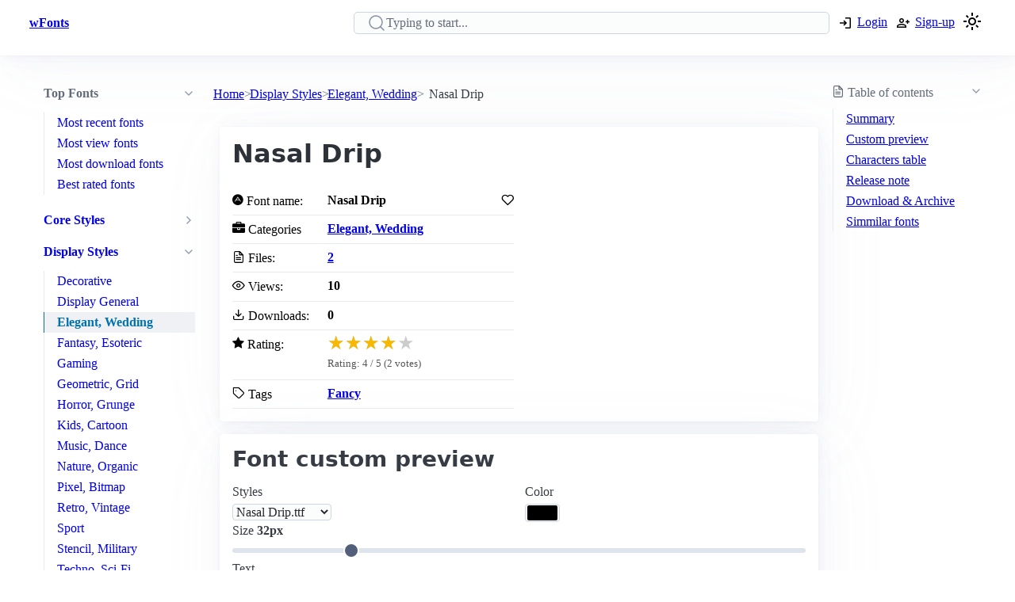

--- FILE ---
content_type: text/html; charset=utf-8
request_url: https://www.wfonts.com/font/nasal-drip
body_size: 11173
content:
<!DOCTYPE html>

<html lang="en" data-theme="light">
<head>
    <title>Nasal Drip Font</title>
    <meta charSet="utf-8" />
    <meta name="viewport" content="width=device-width,initial-scale=1" />
    <link rel="dns-prefetch" href="https://fonts.googleapis.com">
    <link rel="dns-prefetch" href="https://pagead2.googlesyndication.com">
    <link rel="dns-prefetch" href="https://www.google-analytics.com">
    <link rel="dns-prefetch" href="https://adservice.google.com">
    <link rel="dns-prefetch" href="https://googleads.g.doubleclick.net">
    <link rel="dns-prefetch" href="https://www.googletagservices.com">
    <link rel="dns-prefetch" href="https://www.doubleclickbygoogle.com">
    <link rel="dns-prefetch" href="https://static.wfonts.com">
    <link rel="dns-prefetch" href="https://media.wfonts.com">
    <link rel="preconnect" href="https://fonts.gstatic.com" crossorigin>
    <link rel="preconnect" href="https://static.wfonts.com" crossorigin>
    <link rel="preconnect" href="https://media.wfonts.com" crossorigin>

    
    

<meta name="description" content="Download Nasal Drip Copyright Copyright (c) Phillip G. Andrade. 2001. All rights reserved. FontFamily Nasal Drip. FontSubfamilyID pyrs: UntitledRegular: 2001" />
<meta name="keywords" content="Nasal Drip, Elegant, Wedding, Fancy" />


<meta property="og:locale" content="en_US" />
<meta property="og:site_name" content="www.wfonts.com" />
<meta property="og:title" content="Nasal Drip" />
<meta property="og:description" content="Download Nasal Drip Copyright Copyright (c) Phillip G. Andrade. 2001. All rights reserved. FontFamily Nasal Drip. FontSubfamilyID pyrs: UntitledRegular: 2001" />
<meta property="og:url" content="https://www.wfonts.com/font/nasal-drip" />
<meta property="og:image" content="https://media.wfonts.com/sample-character/data/2014/07/11/nasal-drip/Nasal%20Drip.ttf" />


<meta name="twitter:card" content="summary" />
<meta name="twitter:site" content="www.wfonts.com">
<meta name="twitter:title" content="Nasal Drip">
<meta name="twitter:description" content="Download Nasal Drip Copyright Copyright (c) Phillip G. Andrade. 2001. All rights reserved. FontFamily Nasal Drip. FontSubfamilyID pyrs: UntitledRegular: 2001">
<meta name="twitter:url" content="https://www.wfonts.com/font/nasal-drip">

<link rel="canonical" href="https://www.wfonts.com/font/nasal-drip" />


    <meta itemprop="dateCreated" content="7/11/2014 10:53:42 AM" />
    <meta itemprop="dateModified" content="7/11/2014 10:53:42 AM" />
    


        <link href="https://static.wfonts.com/Assets/css/1.1.2.3.css" rel="stylesheet" />
            <script type="text/plain"
                    data-cookie-category="marketing"
                    data-src="https://pagead2.googlesyndication.com/pagead/js/adsbygoogle.js?client=ca-pub-7253668261457811"
                    async
                    crossorigin="anonymous"></script>
        <!-- GA4 base script -->
        <script async src="https://www.googletagmanager.com/gtag/js?id=G-TS0JV8MQVD"></script>
        <script>
            window.dataLayer = window.dataLayer || [];
            function gtag() { dataLayer.push(arguments); }

            gtag('consent', 'default', {
                ad_storage: 'denied',
                ad_user_data: 'denied',
                ad_personalization: 'denied',
                analytics_storage: 'denied'
            });

            gtag('js', new Date());

            gtag('config', 'G-TS0JV8MQVD', {
                send_page_view: false
            });
        </script>
        <!-- GA4 base script -->
        <script defer src="https://static.wfonts.com/Assets/js/1.1.2.3.js"></script>


    
    <script type="application/ld+json">
    {"@context":"https://schema.org","@type":"BreadcrumbList","itemListElement":[{"@type":"ListItem","position":1,"name":"Home","item":"https://www.wfonts.com/"},{"@type":"ListItem","position":2,"name":"Display Styles","item":"https://www.wfonts.com/category/display-styles"},{"@type":"ListItem","position":3,"name":"Elegant, Wedding","item":"https://www.wfonts.com/category/display-styles/elegant-wedding"},{"@type":"ListItem","position":4,"name":"Nasal Drip","item":"https://www.wfonts.com/font/nasal-drip"}]}
    </script>
        <script type="application/ld+json">
            {"@context":"http://schema.org/","@type":"SoftwareApplication","name":"Nasal Drip","operatingSystem":"WINDOWS","applicationCategory":"https://schema.org/FontApplication","aggregateRating":{"@type":"AggregateRating","ratingValue":"4","reviewCount":"2","bestRating":"4","worstRating":"4"}}
        </script>


    <script type='application/ld+json'>
        {"@context":"https:\/\/schema.org","@type":"WebSite","@id":"#website","url":"https:\/\/www.wfonts.com\/","name":"Download free font","potentialAction":{"@type":"SearchAction","target":"https:\/\/www.wfonts.com\/search?q={search_term_string}","query-input":"required name=search_term_string"}}
    </script>

</head>
<body>


    <header>
        <div class="container">
            <nav>
                <ul>
                    <li class="show-xs">
                        <a aria-label="Discover all fonts categories" class="secondary" href="javascript:;" data-toggle="font-category">
                            <svg xmlns="http://www.w3.org/2000/svg" width="24" height="24" viewBox="0 0 24 24" stroke-width="2" stroke="currentColor" fill="none" stroke-linecap="round" stroke-linejoin="round" class="icon-menu"><path d="M4 6l16 0"></path><path d="M4 12l16 0"></path><path d="M4 18l16 0"></path></svg>
                        </a>
                    </li>
                    <li class="hide-xs"><a class="secondary" href="/" title=""><strong>wFonts</strong></a></li>
                </ul>
                <ul>
                    <li>
                        <form method="get" action="/search" id="formSearch">

                            <input required aria-label="Search" placeholder="Typing to start..." type="search" name="q" id="searchBox" value="" />
                            <div id="autocompleteResult"></div>
                        </form>
                    </li>

                        <li>
                            <a aria-label="Logon your account" class="secondary" role="button" href="/Account/Login?ReturnUrl=/font/nasal-drip">
                                <svg xmlns="http://www.w3.org/2000/svg" height="20px" viewBox="0 -960 960 960" width="20px"><path d="M480-144v-72h264v-528H480v-72h264q29.7 0 50.85 21.15Q816-773.7 816-744v528q0 29.7-21.15 50.85Q773.7-144 744-144H480Zm-72-168-51-51 81-81H144v-72h294l-81-81 51-51 168 168-168 168Z" /></svg>
                                <span class="hide-xs">Login</span>
                            </a>
                        </li>
                        <li>
                            <a aria-label="Create a new account" class="secondary" role="button" href="/Account/Register">
                                <svg xmlns="http://www.w3.org/2000/svg" height="20px" viewBox="0 -960 960 960" width="20px"><path d="M708-432v-84h-84v-72h84v-84h72v84h84v72h-84v84h-72Zm-324-48q-60 0-102-42t-42-102q0-60 42-102t102-42q60 0 102 42t42 102q0 60-42 102t-102 42ZM96-192v-92q0-25.78 12.5-47.39T143-366q55-32 116-49t125-17q64 0 125 17t116 49q22 13 34.5 34.61T672-284v92H96Zm72-72h432v-20q0-6.47-3.03-11.76-3.02-5.3-7.97-8.24-47-27-99-41.5T384-360q-54 0-106 14.5T179-304q-4.95 2.94-7.98 8.24Q168-290.47 168-284v20Zm216.21-288Q414-552 435-573.21t21-51Q456-654 434.79-675t-51-21Q354-696 333-674.79t-21 51Q312-594 333.21-573t51 21Zm-.21-73Zm0 361Z" /></svg>
                                <span class="hide-xs">Sign-up</span>
                            </a>
                        </li>
                    <li>
                        <a title="Theme switcher" href="javascript:;" id="themeToggle" class="secondary">
                            <span id="themeIcon">🌙</span>
                        </a>
                    </li>
                </ul>
            </nav>
        </div>
    </header>


    




<main class="layout-details container">
    



<aside id="font-category" class="mslide left">
    <nav>
        <ul class="show-xs">
            <li><a class="secondary" href="/"><strong>Home</strong></a></li>
            <li class="close-m-menu" data-toggle="font-category">
                <a class="secondary">
                    <svg xmlns="http://www.w3.org/2000/svg" width="24" height="24" viewBox="0 0 24 24" fill="none" stroke="currentColor" stroke-width="2" stroke-linecap="round" stroke-linejoin="round"><path stroke="none" d="M0 0h24v24H0z" fill="none" /><path d="M18 6l-12 12" /><path d="M6 6l12 12" /></svg>
                </a>
            </li>
        </ul>


            <details open>
                <summary>
                    <strong>Top Fonts</strong>
                </summary>
                <ul>
                            <li><a class="secondary" href="/top/recent">Most recent fonts</a></li>
                            <li><a class="secondary" href="/top/view">Most view fonts</a></li>
                            <li><a class="secondary" href="/top/download">Most download fonts</a></li>
                            <li><a class="secondary" href="/top/rated">Best rated fonts</a></li>
                </ul>
            </details>


                <details >
                    <summary>
                        <a class="secondary" href="/category/core-styles"><strong>Core Styles</strong></a>
                    </summary>
                    <ul>
                                <li>
                                    <a class="secondary" href="/category/core-styles/blackletter-gothic">Blackletter, Gothic</a>
                                </li>
                                <li>
                                    <a class="secondary" href="/category/core-styles/modern-minimal">Modern, Minimal</a>
                                </li>
                                <li>
                                    <a class="secondary" href="/category/core-styles/monospace-typewriter">Monospace, Typewriter</a>
                                </li>
                                <li>
                                    <a class="secondary" href="/category/core-styles/sans-serif">Sans Serif</a>
                                </li>
                                <li>
                                    <a class="secondary" href="/category/core-styles/script-handwritten">Script, Handwritten</a>
                                </li>
                                <li>
                                    <a class="secondary" href="/category/core-styles/style-variants">Style Variants</a>
                                </li>
                    </ul>
                </details>
                <details open>
                    <summary>
                        <a class="secondary" href="/category/display-styles"><strong>Display Styles</strong></a>
                    </summary>
                    <ul>
                                <li>
                                    <a class="secondary" href="/category/display-styles/decorative">Decorative</a>
                                </li>
                                <li>
                                    <a class="secondary" href="/category/display-styles/display-general">Display General</a>
                                </li>
                                <li class="active">
                                    <a class="secondary" href="/category/display-styles/elegant-wedding" aria-current="page">Elegant, Wedding</a>
                                </li>
                                <li>
                                    <a class="secondary" href="/category/display-styles/fantasy-esoteric">Fantasy, Esoteric</a>
                                </li>
                                <li>
                                    <a class="secondary" href="/category/display-styles/gaming">Gaming</a>
                                </li>
                                <li>
                                    <a class="secondary" href="/category/display-styles/geometric-grid">Geometric, Grid</a>
                                </li>
                                <li>
                                    <a class="secondary" href="/category/display-styles/horror-grunge">Horror, Grunge</a>
                                </li>
                                <li>
                                    <a class="secondary" href="/category/display-styles/kids-cartoon">Kids, Cartoon</a>
                                </li>
                                <li>
                                    <a class="secondary" href="/category/display-styles/music-dance">Music, Dance</a>
                                </li>
                                <li>
                                    <a class="secondary" href="/category/display-styles/nature-organic">Nature, Organic</a>
                                </li>
                                <li>
                                    <a class="secondary" href="/category/display-styles/pixel-bitmap">Pixel, Bitmap</a>
                                </li>
                                <li>
                                    <a class="secondary" href="/category/display-styles/retro-vintage">Retro, Vintage</a>
                                </li>
                                <li>
                                    <a class="secondary" href="/category/display-styles/sport">Sport</a>
                                </li>
                                <li>
                                    <a class="secondary" href="/category/display-styles/stencil-military">Stencil, Military</a>
                                </li>
                                <li>
                                    <a class="secondary" href="/category/display-styles/techno-sci-fi">Techno, Sci-Fi</a>
                                </li>
                                <li>
                                    <a class="secondary" href="/category/display-styles/urban-tattoo">Urban, Tattoo</a>
                                </li>
                                <li>
                                    <a class="secondary" href="/category/display-styles/western">Western</a>
                                </li>
                    </ul>
                </details>
                <details >
                    <summary>
                        <a class="secondary" href="/category/thematic-holiday"><strong>Thematic, Holiday</strong></a>
                    </summary>
                    <ul>
                                <li>
                                    <a class="secondary" href="/category/thematic-holiday/art-creative">Art, Creative</a>
                                </li>
                                <li>
                                    <a class="secondary" href="/category/thematic-holiday/holiday-seasons">Holiday, Seasons</a>
                                </li>
                                <li>
                                    <a class="secondary" href="/category/thematic-holiday/mood-lifestyle">Mood, Lifestyle</a>
                                </li>
                    </ul>
                </details>
                <details >
                    <summary>
                        <a class="secondary" href="/category/culture-language"><strong>Culture, Language</strong></a>
                    </summary>
                    <ul>
                                <li>
                                    <a class="secondary" href="/category/culture-language/ancient-mythic">Ancient, Mythic</a>
                                </li>
                                <li>
                                    <a class="secondary" href="/category/culture-language/classical">Classical</a>
                                </li>
                                <li>
                                    <a class="secondary" href="/category/culture-language/east-asian">East Asian</a>
                                </li>
                                <li>
                                    <a class="secondary" href="/category/culture-language/european">European</a>
                                </li>
                                <li>
                                    <a class="secondary" href="/category/culture-language/generic-foreign">Generic Foreign</a>
                                </li>
                                <li>
                                    <a class="secondary" href="/category/culture-language/latin-american">Latin American</a>
                                </li>
                                <li>
                                    <a class="secondary" href="/category/culture-language/middle-eastern-asian">Middle Eastern, Asian</a>
                                </li>
                                <li>
                                    <a class="secondary" href="/category/culture-language/national-styles">National Styles</a>
                                </li>
                                <li>
                                    <a class="secondary" href="/category/culture-language/vietnamese">Vietnamese</a>
                                </li>
                    </ul>
                </details>
                <details >
                    <summary>
                        <a class="secondary" href="/category/brand-media"><strong>Brand, Media</strong></a>
                    </summary>
                    <ul>
                                <li>
                                    <a class="secondary" href="/category/brand-media/brand-logo-style">Brand, Logo Style</a>
                                </li>
                                <li>
                                    <a class="secondary" href="/category/brand-media/film-television">Film, Television</a>
                                </li>
                                <li>
                                    <a class="secondary" href="/category/brand-media/franchise-character">Franchise / Character</a>
                                </li>
                    </ul>
                </details>
                <details >
                    <summary>
                        <a class="secondary" href="/category/symbols-icons"><strong>Symbols, Icons</strong></a>
                    </summary>
                    <ul>
                                <li>
                                    <a class="secondary" href="/category/symbols-icons/dingbats-ornaments">Dingbats, Ornaments</a>
                                </li>
                                <li>
                                    <a class="secondary" href="/category/symbols-icons/people-faces">People, Faces</a>
                                </li>
                                <li>
                                    <a class="secondary" href="/category/symbols-icons/shapes-icons">Shapes, Icons</a>
                                </li>
                    </ul>
                </details>
                <details >
                    <summary>
                        <a class="secondary" href="/category/system-technical"><strong>System, Technical</strong></a>
                    </summary>
                    <ul>
                                <li>
                                    <a class="secondary" href="/category/system-technical/encoding">Encoding</a>
                                </li>
                                <li>
                                    <a class="secondary" href="/category/system-technical/os-fonts">OS Fonts</a>
                                </li>
                    </ul>
                </details>
                <details >
                    <summary>
                        <a class="secondary" href="/category/other"><strong>Other</strong></a>
                    </summary>
                    <ul>
                                <li>
                                    <a class="secondary" href="/category/other/miscellaneous">Miscellaneous</a>
                                </li>
                                <li>
                                    <a class="secondary" href="/category/other/specialty">Specialty</a>
                                </li>
                    </ul>
                </details>


    </nav>
</aside>

    <nav aria-label="breadcrumb">
    <ol>
            <li>
                    <a href="/">Home</a>
            </li>
            <li>
                    <a href="/category/display-styles">Display Styles</a>
            </li>
            <li>
                    <a href="/category/display-styles/elegant-wedding">Elegant, Wedding</a>
            </li>
            <li>
                    <span aria-current="page">Nasal Drip</span>
            </li>
    </ol>
</nav>

    <aside class="table-of-content">
        <nav id="toc">
            <details>
                <summary><i class="icon-file-text"></i> <span>Table of contents</span></summary>
                <ol>
                    <li><a class="secondary" href="#summary">Summary</a></li>
                    <li><a class="secondary" href="#font-preview-section">Custom preview</a></li>
                    <li><a class="secondary" href="#characters-table">Characters table</a></li>
                    <li><a class="secondary" href="#release-note">Release note</a></li>
                    <li><a class="secondary" href="#archive">Download & Archive</a></li>
                    <li><a class="secondary" href="#simmilar">Simmilar fonts</a></li>
                </ol>
            </details>

            <div class="adr">
                <ins class="adsbygoogle"
     style="display:block"
     data-ad-client="ca-pub-7253668261457811"
     data-ad-slot="4908186718"
     data-ad-format="auto"
     data-full-width-responsive="true"></ins>

            </div>
        </nav>
    </aside>


    <div class="font-details">
        <article id="summary">
            <div class="heading">
                <h1>Nasal Drip</h1>
            </div>

            <div class="summary-container">
                <div class="font-summary">

                    <div>
                        <i class="icon-adn"></i> Font name:
                    </div>
                    <div class="grid-stats">
                        <strong>Nasal Drip</strong>
                            <a aria-label="Add from your favorites" role="button" class="outline" data-user="0" data-id="0" data-action="favorite">
                                <i class="icon-heart"></i>
                            </a>
                    </div>

                    <div><i class="icon-briefcase"></i> Categories</div>
                    <div><a href="/category/display-styles/elegant-wedding" title="Find all font by Elegant, Wedding category"><strong>Elegant, Wedding</strong></a></div>


                                                            <div>
                        <i class="icon-file-text"></i> Files:
                    </div>
                    <div>
                        <strong><a href="#archive">2</a></strong>
                    </div>

                    <div>
                        <i class="icon-eye"></i> Views:
                    </div>
                    <div class="grid-stats">
                        <strong>10</strong>

                    </div>

                    <div>
                        <i class="icon-download"></i> Downloads:
                    </div>
                    <div class="grid-stats">
                        <strong>0</strong>

                    </div>
                    <div>
                        <i class="icon-star"></i> Rating:
                    </div>

                    <div data-rating
                         data-item-id="105161"
                         data-avg="4"
                         data-votes="2">
                    </div>


                    <div>
                        <i class="icon-tag"></i> Tags
                    </div>
                    <div>
                        <div>
                            <a href="/tag/fancy" title="Find all font by Fancy tag"><strong>Fancy</strong></a>
                        </div>
                    </div>
                </div>

                <div class="gg-ad">
                    <ins class="adsbygoogle"
     style="display:block"
     data-ad-client="ca-pub-7253668261457811"
     data-ad-slot="4908186718"
     data-ad-format="auto"
     data-full-width-responsive="true"></ins>

                </div>
            </div>
        </article>


        <article id="font-preview-section">
            <h2>Font custom preview</h2>

            <form id="font-preview-form">
                <div class="grid">
                    <div>
                        <label>Styles</label>
                        <select name="style" aria-label="Select font style format" required>

                                <option value="/data/2014/07/11/nasal-drip/Nasal Drip.ttf" selected>Nasal Drip.ttf</option>
                                <option value="/data/2014/07/11/nasal-drip/Nasal Drip.woff" >Nasal Drip.woff</option>
                        </select>
                    </div>

                    <div>
                        <label>Color</label>
                        <input type="color" name="color" aria-label="Color picker">
                    </div>
                </div>

                <div>
                    <label>
                        <span>
                            Size
                            <strong id="font-size-value">32px</strong>
                        </span>
                    </label>
                    <input type="range" name="size" min="10" max="120" value="32" aria-label="Customize size preview">
                </div>

                <div>
                    <label>
                        Text
                    </label>
                    <div id="preview-text-input"
                         contenteditable="true"
                         data-role="preview-text"
                         data-placeholder="Write something to preview..."></div>
                </div>
            </form>

            <div id="preview-render" aria-live="polite"></div>

            <div class="pre-css">
                <pre id="css-snippet-box"></pre>
                <button type="button" id="copy-css-btn" aria-label="Copy custom font style using your website">
                    <i class="icon-content_copy"></i>
                </button>
            </div>

        </article>

        <article id="characters-table">


                <div class="grid">
                    <h2>Characters table sample</h2>
                    <select id="get-language" name="get-language" aria-label="Supported languages and preview..." onchange="changeCmap(105161, this.value);" required>
                        <option value="" disabled selected>Select supports languages preview...</option>
                            <optgroup label="Latin">
                                    <option value="basic-latin">Basic Latin (95)</option>
                            </optgroup>
                    </select>
                </div>
            <div id="table-chars">
                    <div class="table-chars-r">
                            <div>
                                <span class="label">A</span>
                                <span class="preview">A</span>
                            </div>
                            <div>
                                <span class="label">B</span>
                                <span class="preview">B</span>
                            </div>
                            <div>
                                <span class="label">C</span>
                                <span class="preview">C</span>
                            </div>
                            <div>
                                <span class="label">D</span>
                                <span class="preview">D</span>
                            </div>
                            <div>
                                <span class="label">E</span>
                                <span class="preview">E</span>
                            </div>
                            <div>
                                <span class="label">F</span>
                                <span class="preview">F</span>
                            </div>
                            <div>
                                <span class="label">G</span>
                                <span class="preview">G</span>
                            </div>
                            <div>
                                <span class="label">H</span>
                                <span class="preview">H</span>
                            </div>
                            <div>
                                <span class="label">I</span>
                                <span class="preview">I</span>
                            </div>
                            <div>
                                <span class="label">J</span>
                                <span class="preview">J</span>
                            </div>
                            <div>
                                <span class="label">K</span>
                                <span class="preview">K</span>
                            </div>
                            <div>
                                <span class="label">L</span>
                                <span class="preview">L</span>
                            </div>
                            <div>
                                <span class="label">M</span>
                                <span class="preview">M</span>
                            </div>
                            <div>
                                <span class="label">N</span>
                                <span class="preview">N</span>
                            </div>
                            <div>
                                <span class="label">O</span>
                                <span class="preview">O</span>
                            </div>
                            <div>
                                <span class="label">P</span>
                                <span class="preview">P</span>
                            </div>
                            <div>
                                <span class="label">Q</span>
                                <span class="preview">Q</span>
                            </div>
                            <div>
                                <span class="label">R</span>
                                <span class="preview">R</span>
                            </div>
                            <div>
                                <span class="label">S</span>
                                <span class="preview">S</span>
                            </div>
                            <div>
                                <span class="label">T</span>
                                <span class="preview">T</span>
                            </div>
                            <div>
                                <span class="label">U</span>
                                <span class="preview">U</span>
                            </div>
                            <div>
                                <span class="label">V</span>
                                <span class="preview">V</span>
                            </div>
                            <div>
                                <span class="label">W</span>
                                <span class="preview">W</span>
                            </div>
                            <div>
                                <span class="label">X</span>
                                <span class="preview">X</span>
                            </div>
                            <div>
                                <span class="label">Y</span>
                                <span class="preview">Y</span>
                            </div>
                            <div>
                                <span class="label">Z</span>
                                <span class="preview">Z</span>
                            </div>
                    </div>
                    <div class="table-chars-r">
                            <div>
                                <span class="label">a</span>
                                <span class="preview">a</span>
                            </div>
                            <div>
                                <span class="label">b</span>
                                <span class="preview">b</span>
                            </div>
                            <div>
                                <span class="label">c</span>
                                <span class="preview">c</span>
                            </div>
                            <div>
                                <span class="label">d</span>
                                <span class="preview">d</span>
                            </div>
                            <div>
                                <span class="label">e</span>
                                <span class="preview">e</span>
                            </div>
                            <div>
                                <span class="label">f</span>
                                <span class="preview">f</span>
                            </div>
                            <div>
                                <span class="label">g</span>
                                <span class="preview">g</span>
                            </div>
                            <div>
                                <span class="label">h</span>
                                <span class="preview">h</span>
                            </div>
                            <div>
                                <span class="label">i</span>
                                <span class="preview">i</span>
                            </div>
                            <div>
                                <span class="label">j</span>
                                <span class="preview">j</span>
                            </div>
                            <div>
                                <span class="label">k</span>
                                <span class="preview">k</span>
                            </div>
                            <div>
                                <span class="label">l</span>
                                <span class="preview">l</span>
                            </div>
                            <div>
                                <span class="label">m</span>
                                <span class="preview">m</span>
                            </div>
                            <div>
                                <span class="label">n</span>
                                <span class="preview">n</span>
                            </div>
                            <div>
                                <span class="label">o</span>
                                <span class="preview">o</span>
                            </div>
                            <div>
                                <span class="label">p</span>
                                <span class="preview">p</span>
                            </div>
                            <div>
                                <span class="label">q</span>
                                <span class="preview">q</span>
                            </div>
                            <div>
                                <span class="label">r</span>
                                <span class="preview">r</span>
                            </div>
                            <div>
                                <span class="label">s</span>
                                <span class="preview">s</span>
                            </div>
                            <div>
                                <span class="label">t</span>
                                <span class="preview">t</span>
                            </div>
                            <div>
                                <span class="label">u</span>
                                <span class="preview">u</span>
                            </div>
                            <div>
                                <span class="label">v</span>
                                <span class="preview">v</span>
                            </div>
                            <div>
                                <span class="label">w</span>
                                <span class="preview">w</span>
                            </div>
                            <div>
                                <span class="label">x</span>
                                <span class="preview">x</span>
                            </div>
                            <div>
                                <span class="label">y</span>
                                <span class="preview">y</span>
                            </div>
                            <div>
                                <span class="label">z</span>
                                <span class="preview">z</span>
                            </div>
                    </div>
                    <div class="table-chars-r">
                            <div>
                                <span class="label">0</span>
                                <span class="preview">0</span>
                            </div>
                            <div>
                                <span class="label">1</span>
                                <span class="preview">1</span>
                            </div>
                            <div>
                                <span class="label">2</span>
                                <span class="preview">2</span>
                            </div>
                            <div>
                                <span class="label">3</span>
                                <span class="preview">3</span>
                            </div>
                            <div>
                                <span class="label">4</span>
                                <span class="preview">4</span>
                            </div>
                            <div>
                                <span class="label">5</span>
                                <span class="preview">5</span>
                            </div>
                            <div>
                                <span class="label">6</span>
                                <span class="preview">6</span>
                            </div>
                            <div>
                                <span class="label">7</span>
                                <span class="preview">7</span>
                            </div>
                            <div>
                                <span class="label">8</span>
                                <span class="preview">8</span>
                            </div>
                            <div>
                                <span class="label">9</span>
                                <span class="preview">9</span>
                            </div>
                    </div>
                    <div class="table-chars-r">
                            <div>
                                <span class="label">)</span>
                                <span class="preview">)</span>
                            </div>
                            <div>
                                <span class="label">!</span>
                                <span class="preview">!</span>
                            </div>
                            <div>
                                <span class="label">2</span>
                                <span class="preview">2</span>
                            </div>
                            <div>
                                <span class="label">#</span>
                                <span class="preview">#</span>
                            </div>
                            <div>
                                <span class="label">$</span>
                                <span class="preview">$</span>
                            </div>
                            <div>
                                <span class="label">%</span>
                                <span class="preview">%</span>
                            </div>
                            <div>
                                <span class="label">^</span>
                                <span class="preview">^</span>
                            </div>
                            <div>
                                <span class="label">&amp;</span>
                                <span class="preview">&amp;</span>
                            </div>
                            <div>
                                <span class="label">*</span>
                                <span class="preview">*</span>
                            </div>
                            <div>
                                <span class="label">(</span>
                                <span class="preview">(</span>
                            </div>
                            <div>
                                <span class="label">.</span>
                                <span class="preview">.</span>
                            </div>
                            <div>
                                <span class="label">/</span>
                                <span class="preview">/</span>
                            </div>
                            <div>
                                <span class="label">;</span>
                                <span class="preview">;</span>
                            </div>
                            <div>
                                <span class="label">&#39;</span>
                                <span class="preview">&#39;</span>
                            </div>
                            <div>
                                <span class="label">[</span>
                                <span class="preview">[</span>
                            </div>
                            <div>
                                <span class="label">&lt;</span>
                                <span class="preview">&lt;</span>
                            </div>
                            <div>
                                <span class="label">?</span>
                                <span class="preview">?</span>
                            </div>
                            <div>
                                <span class="label">&quot;</span>
                                <span class="preview">&quot;</span>
                            </div>
                            <div>
                                <span class="label">}</span>
                                <span class="preview">}</span>
                            </div>
                    </div>
            </div>
        </article>



        <article id="release-note">
            <h2>Release note</h2>
                    <p>Copyright Copyright (c) Phillip G. Andrade, 2001. All rights reserved</p>
                    <p>FontFamily Nasal Drip</p>
                    <p>FontSubfamilyID pyrs: UntitledRegular: 2001</p>
                    <p>NameTableVersion 2001; 1.0, initial release</p>
                    <p>PostScriptFontName NasalDrip</p>
                    <p>Description This font is shareware.  Please send me $5 measly dollars and help me buy my children some mac and cheese.  If this font is to be used in 'for-profit' publications the rules change.  Please see the Dry Heaves Fonts site for more information regarding publication (http://philfonts.8m.com).All Checks are payable to: Phil Andrade- Dry Heaves Fonts, 5 Harold St Sharon, MA 02067</p>
        </article>


        <article id="archive">
            <div class="grid">
                <h2>Font archive files</h2>
                    <a aria-label="Download all Nasal Drip font, nasal-drip.zip" role="button" href="https://static.wfonts.com/download/data/2014/07/11/nasal-drip/nasal-drip.zip" track-method="download" track-id="105161">
                        <i class="icon-download"></i> <span>Download nasal-drip.zip</span> (31.9KB)
                    </a>
            </div>
            <div class="font-archive">
                <strong>#</strong>
                <strong>File name</strong>
                <strong>Size</strong>
                <strong></strong>

                    <strong class="idx">1</strong>
                    <strong class="filename">
                        Nasal Drip.ttf
                    </strong>
                    <span>
                        25.5KB
                    </span>
                    <span>
                            <a role="button" href="https://static.wfonts.com/download/data/2014/07/11/nasal-drip/Nasal%20Drip.ttf" aria-label="Download Nasal Drip.ttf" track-method="download" track-id="105161"><i class="icon-download"></i></a>
                    </span>
                    <strong class="idx">2</strong>
                    <strong class="filename">
                        Nasal Drip.woff
                    </strong>
                    <span>
                        15.6KB
                    </span>
                    <span>
                            <a role="button" href="https://static.wfonts.com/download/data/2014/07/11/nasal-drip/Nasal%20Drip.woff" aria-label="Download Nasal Drip.woff" track-method="download" track-id="105161"><i class="icon-download"></i></a>
                    </span>
            </div>
        </article>

        <article class="similar" id="simmilar">
            <h2>Simmilar fonts</h2>

<div class="font-item">
    <p><a title="Download free font SOEKARNO HATTA" href="/font/soekarno-hatta">SOEKARNO HATTA</a></p>

        <div class="font-image">
                <a href="/font/soekarno-hatta" aria-label="Download SOEKARNO HATTA font">
                    <img src="https://media.wfonts.com/viewfont/m/data/2015/05/11/soekarno-hatta/SOEKARNO_HATTA.ttf" width="800" height="120" alt="SOEKARNO HATTA"
                         srcset="https://media.wfonts.com/viewfont/s/data/2015/05/11/soekarno-hatta/SOEKARNO_HATTA.ttf 400w,https://media.wfonts.com/viewfont/m/data/2015/05/11/soekarno-hatta/SOEKARNO_HATTA.ttf 800w"
                         sizes="(max-width: 768px) 400px, 800px"
                         loading="lazy">
                </a>

        </div>

    <div class="font-meta">

        <span class="font-stats">
            <span class="stas-view">
                <i class="icon-eye"></i> 42
            </span>

            <span class="stas-download">
                <i class="icon-download"></i> 1
            </span>
            <span class="stas-rate">
                <i class="icon-star-o"></i> 2
            </span>
        </span>
        <span class="show-rate-list" data-rating data-avg="3.5" data-item-id="77868" data-readonly="1" data-showonly="1"></span>
    </div>
</div>

<div class="font-item">
    <p><a title="Download free font Baxter&#39;s Slab" href="/font/baxters-slab">Baxter&#39;s Slab</a></p>

        <div class="font-image">
                <a href="/font/baxters-slab" aria-label="Download Baxter&#39;s Slab font">
                    <img src="https://media.wfonts.com/viewfont/m/data/2015/05/12/baxters-slab/Baxter_s_Slab.ttf" width="800" height="120" alt="Baxter&#39;s Slab"
                         srcset="https://media.wfonts.com/viewfont/s/data/2015/05/12/baxters-slab/Baxter_s_Slab.ttf 400w,https://media.wfonts.com/viewfont/m/data/2015/05/12/baxters-slab/Baxter_s_Slab.ttf 800w"
                         sizes="(max-width: 768px) 400px, 800px"
                         loading="lazy">
                </a>

        </div>

    <div class="font-meta">

        <span class="font-stats">
            <span class="stas-view">
                <i class="icon-eye"></i> 15
            </span>

            <span class="stas-download">
                <i class="icon-download"></i> 8
            </span>
            <span class="stas-rate">
                <i class="icon-star-o"></i> 1
            </span>
        </span>
        <span class="show-rate-list" data-rating data-avg="4" data-item-id="77842" data-readonly="1" data-showonly="1"></span>
    </div>
</div>

<div class="font-item">
    <p><a title="Download free font Atlantis" href="/font/atlantis">Atlantis</a></p>

        <div class="font-image">
                <a href="/font/atlantis" aria-label="Download Atlantis font">
                    <img src="https://media.wfonts.com/viewfont/m/data/2015/05/16/atlantis/Atlantis.ttf" width="800" height="120" alt="Atlantis"
                         srcset="https://media.wfonts.com/viewfont/s/data/2015/05/16/atlantis/Atlantis.ttf 400w,https://media.wfonts.com/viewfont/m/data/2015/05/16/atlantis/Atlantis.ttf 800w"
                         sizes="(max-width: 768px) 400px, 800px"
                         loading="lazy">
                </a>

        </div>

    <div class="font-meta">

        <span class="font-stats">
            <span class="stas-view">
                <i class="icon-eye"></i> 62
            </span>

            <span class="stas-download">
                <i class="icon-download"></i> 8
            </span>
            <span class="stas-rate">
                <i class="icon-star-o"></i> 1
            </span>
        </span>
        <span class="show-rate-list" data-rating data-avg="4" data-item-id="77266" data-readonly="1" data-showonly="1"></span>
    </div>
</div>

<div class="font-item">
    <p><a title="Download free font Bernadette" href="/font/bernadette">Bernadette</a></p>

        <div class="font-image">
                <a href="/font/bernadette" aria-label="Download Bernadette font">
                    <img src="https://media.wfonts.com/viewfont/m/data/2015/05/25/bernadette/Bernadette Bold.ttf" width="800" height="120" alt="Bernadette"
                         srcset="https://media.wfonts.com/viewfont/s/data/2015/05/25/bernadette/Bernadette%20Bold.ttf 400w,https://media.wfonts.com/viewfont/m/data/2015/05/25/bernadette/Bernadette%20Bold.ttf 800w"
                         sizes="(max-width: 768px) 400px, 800px"
                         loading="lazy">
                </a>

        </div>

    <div class="font-meta">

        <span class="font-stats">
            <span class="stas-view">
                <i class="icon-eye"></i> 23
            </span>

            <span class="stas-download">
                <i class="icon-download"></i> 5
            </span>
            <span class="stas-rate">
                <i class="icon-star-o"></i> 4
            </span>
        </span>
        <span class="show-rate-list" data-rating data-avg="3.5" data-item-id="75981" data-readonly="1" data-showonly="1"></span>
    </div>
</div>

<div class="font-item">
    <p><a title="Download free font Commy" href="/font/commy">Commy</a></p>

        <div class="font-image">
                <a href="/font/commy" aria-label="Download Commy font">
                    <img src="https://media.wfonts.com/viewfont/m/data/2014/07/11/commy/Commy.ttf" width="800" height="120" alt="Commy"
                         srcset="https://media.wfonts.com/viewfont/s/data/2014/07/11/commy/Commy.ttf 400w,https://media.wfonts.com/viewfont/m/data/2014/07/11/commy/Commy.ttf 800w"
                         sizes="(max-width: 768px) 400px, 800px"
                         loading="lazy">
                </a>

        </div>

    <div class="font-meta">

        <span class="font-stats">
            <span class="stas-view">
                <i class="icon-eye"></i> 6
            </span>

            <span class="stas-download">
                <i class="icon-download"></i> 1
            </span>
            <span class="stas-rate">
                <i class="icon-star-o"></i> 4
            </span>
        </span>
        <span class="show-rate-list" data-rating data-avg="3.75" data-item-id="105110" data-readonly="1" data-showonly="1"></span>
    </div>
</div>

<div class="font-item">
    <p><a title="Download free font Gycentium GOESPOP" href="/font/gycentium-goespop">Gycentium GOESPOP</a></p>

        <div class="font-image">
                <a href="/font/gycentium-goespop" aria-label="Download Gycentium GOESPOP font">
                    <img src="https://media.wfonts.com/viewfont/m/data/2014/07/11/gycentium-goespop/Gycentium GOESPOP.ttf" width="800" height="120" alt="Gycentium GOESPOP"
                         srcset="https://media.wfonts.com/viewfont/s/data/2014/07/11/gycentium-goespop/Gycentium%20GOESPOP.ttf 400w,https://media.wfonts.com/viewfont/m/data/2014/07/11/gycentium-goespop/Gycentium%20GOESPOP.ttf 800w"
                         sizes="(max-width: 768px) 400px, 800px"
                         loading="lazy">
                </a>

        </div>

    <div class="font-meta">

        <span class="font-stats">
            <span class="stas-view">
                <i class="icon-eye"></i> 4
            </span>

            <span class="stas-download">
                <i class="icon-download"></i> 0
            </span>
            <span class="stas-rate">
                <i class="icon-star-o"></i> 4
            </span>
        </span>
        <span class="show-rate-list" data-rating data-avg="3.75" data-item-id="105102" data-readonly="1" data-showonly="1"></span>
    </div>
</div>

<div class="font-item">
    <p><a title="Download free font ClosetoTO" href="/font/closetoto">ClosetoTO</a></p>

        <div class="font-image">
                <a href="/font/closetoto" aria-label="Download ClosetoTO font">
                    <img src="https://media.wfonts.com/viewfont/m/data/2014/07/13/closetoto/ClosetoTO.ttf" width="800" height="120" alt="ClosetoTO"
                         srcset="https://media.wfonts.com/viewfont/s/data/2014/07/13/closetoto/ClosetoTO.ttf 400w,https://media.wfonts.com/viewfont/m/data/2014/07/13/closetoto/ClosetoTO.ttf 800w"
                         sizes="(max-width: 768px) 400px, 800px"
                         loading="lazy">
                </a>

        </div>

    <div class="font-meta">

        <span class="font-stats">
            <span class="stas-view">
                <i class="icon-eye"></i> 6
            </span>

            <span class="stas-download">
                <i class="icon-download"></i> 0
            </span>
            <span class="stas-rate">
                <i class="icon-star-o"></i> 2
            </span>
        </span>
        <span class="show-rate-list" data-rating data-avg="3.5" data-item-id="104902" data-readonly="1" data-showonly="1"></span>
    </div>
</div>

<div class="font-item">
    <p><a title="Download free font Faster" href="/font/faster">Faster</a></p>

        <div class="font-image">
                <a href="/font/faster" aria-label="Download Faster font">
                    <img src="https://media.wfonts.com/viewfont/m/data/2014/07/13/faster/Faster.ttf" width="800" height="120" alt="Faster"
                         srcset="https://media.wfonts.com/viewfont/s/data/2014/07/13/faster/Faster.ttf 400w,https://media.wfonts.com/viewfont/m/data/2014/07/13/faster/Faster.ttf 800w"
                         sizes="(max-width: 768px) 400px, 800px"
                         loading="lazy">
                </a>

        </div>

    <div class="font-meta">

        <span class="font-stats">
            <span class="stas-view">
                <i class="icon-eye"></i> 4
            </span>

            <span class="stas-download">
                <i class="icon-download"></i> 1
            </span>
            <span class="stas-rate">
                <i class="icon-star-o"></i> 4
            </span>
        </span>
        <span class="show-rate-list" data-rating data-avg="3.5" data-item-id="104901" data-readonly="1" data-showonly="1"></span>
    </div>
</div>

<div class="font-item">
    <p><a title="Download free font ShadowM" href="/font/shadowm">ShadowM</a></p>

        <div class="font-image">
                <a href="/font/shadowm" aria-label="Download ShadowM font">
                    <img src="https://media.wfonts.com/viewfont/m/data/2014/07/13/shadowm/ShadowM.ttf" width="800" height="120" alt="ShadowM"
                         srcset="https://media.wfonts.com/viewfont/s/data/2014/07/13/shadowm/ShadowM.ttf 400w,https://media.wfonts.com/viewfont/m/data/2014/07/13/shadowm/ShadowM.ttf 800w"
                         sizes="(max-width: 768px) 400px, 800px"
                         loading="lazy">
                </a>

        </div>

    <div class="font-meta">

        <span class="font-stats">
            <span class="stas-view">
                <i class="icon-eye"></i> 3
            </span>

            <span class="stas-download">
                <i class="icon-download"></i> 0
            </span>
            <span class="stas-rate">
                <i class="icon-star-o"></i> 3
            </span>
        </span>
        <span class="show-rate-list" data-rating data-avg="3.333333" data-item-id="104896" data-readonly="1" data-showonly="1"></span>
    </div>
</div>

<div class="font-item">
    <p><a title="Download free font Gycentium Popwell" href="/font/gycentium-popwell">Gycentium Popwell</a></p>

        <div class="font-image">
                <a href="/font/gycentium-popwell" aria-label="Download Gycentium Popwell font">
                    <img src="https://media.wfonts.com/viewfont/m/data/2014/07/13/gycentium-popwell/Gycentium Popwell.ttf" width="800" height="120" alt="Gycentium Popwell"
                         srcset="https://media.wfonts.com/viewfont/s/data/2014/07/13/gycentium-popwell/Gycentium%20Popwell.ttf 400w,https://media.wfonts.com/viewfont/m/data/2014/07/13/gycentium-popwell/Gycentium%20Popwell.ttf 800w"
                         sizes="(max-width: 768px) 400px, 800px"
                         loading="lazy">
                </a>

        </div>

    <div class="font-meta">

        <span class="font-stats">
            <span class="stas-view">
                <i class="icon-eye"></i> 12
            </span>

            <span class="stas-download">
                <i class="icon-download"></i> 2
            </span>
            <span class="stas-rate">
                <i class="icon-star-o"></i> 5
            </span>
        </span>
        <span class="show-rate-list" data-rating data-avg="3.4" data-item-id="104884" data-readonly="1" data-showonly="1"></span>
    </div>
</div>
        </article>

    </div>
</main>








    <footer>
        <div class="container">
            <section>
                <aside class="links">
                    <nav>
                        <div class="browse-az">
                            <div class="browse-az-wrapper">
                                <strong>Browse fonts</strong>
                                <ul>
                                        <li><a class="secondary" href="/prefix/0">#</a></li>
                                        <li><a class="secondary" href="/prefix/a">A</a></li>
                                        <li><a class="secondary" href="/prefix/b">B</a></li>
                                        <li><a class="secondary" href="/prefix/c">C</a></li>
                                        <li><a class="secondary" href="/prefix/d">D</a></li>
                                        <li><a class="secondary" href="/prefix/e">E</a></li>
                                        <li><a class="secondary" href="/prefix/f">F</a></li>
                                        <li><a class="secondary" href="/prefix/g">G</a></li>
                                        <li><a class="secondary" href="/prefix/h">H</a></li>
                                        <li><a class="secondary" href="/prefix/i">I</a></li>
                                        <li><a class="secondary" href="/prefix/j">J</a></li>
                                        <li><a class="secondary" href="/prefix/k">K</a></li>
                                        <li><a class="secondary" href="/prefix/l">L</a></li>
                                        <li><a class="secondary" href="/prefix/m">M</a></li>
                                        <li><a class="secondary" href="/prefix/n">N</a></li>
                                        <li><a class="secondary" href="/prefix/o">O</a></li>
                                        <li><a class="secondary" href="/prefix/p">P</a></li>
                                        <li><a class="secondary" href="/prefix/q">Q</a></li>
                                        <li><a class="secondary" href="/prefix/r">R</a></li>
                                        <li><a class="secondary" href="/prefix/s">S</a></li>
                                        <li><a class="secondary" href="/prefix/t">T</a></li>
                                        <li><a class="secondary" href="/prefix/v">V</a></li>
                                        <li><a class="secondary" href="/prefix/u">U</a></li>
                                        <li><a class="secondary" href="/prefix/x">X</a></li>
                                        <li><a class="secondary" href="/prefix/y">Y</a></li>
                                        <li><a class="secondary" href="/prefix/z">Z</a></li>
                                </ul>
                            </div>
                        </div>
                            <ul>
                                <li><strong>Categories</strong></li>
                                    <li><a class="secondary" href="/category/brand-media">Brand, Media</a></li>
                                    <li><a class="secondary" href="/category/core-styles">Core Styles</a></li>
                                    <li><a class="secondary" href="/category/display-styles">Display Styles</a></li>
                                    <li><a class="secondary" href="/category/other">Other</a></li>
                                    <li><a class="secondary" href="/category/symbols-icons">Symbols, Icons</a></li>
                                    <li><a class="secondary" href="/category/thematic-holiday">Thematic, Holiday</a></li>
                                                            </ul>
                            <ul>
                                <li><strong>Quick links</strong></li>
                                    <li><a class="secondary" href="/top/rated" target="_self">Popular Fonts</a></li>
                                    <li><a class="secondary" href="/top/view" target="_self">Cool fonts</a></li>
                                    <li><a class="secondary" href="/top/download" target="_self">Most download fonts</a></li>
                                    <li><a class="secondary" href="/top/recent" target="_self">Latest fonts</a></li>
                                                                    <li><a class="secondary" href="javascript:;" data-cookie-open="settings">Cookie settings</a></li>
                            </ul>
                            <ul>
                                <li><strong>Useful Info</strong></li>
                                    <li><a class="secondary" href="/about" target="_self">About Us</a></li>
                                    <li><a class="secondary" href="/contact" target="_self">Contact Us</a></li>
                                    <li><a class="secondary" href="/tos" target="_self">Terms &amp; Conditions</a></li>
                                    <li><a class="secondary" href="/privacy" target="_self">Privacy Policy</a></li>
                                    <li><a class="secondary" href="/cookie-policy" target="_self">Cookies Policy</a></li>
                                    <li><a class="secondary" href="/Account/UploadFont" target="_self">Upload a Font</a></li>
                                                            </ul>
                    </nav>
                </aside>
            </section>
        </div>

        <section>
            <hr />
            <div class="container">2025 © All Rights Reserved.</div>
        </section>
    </footer>


</body>
</html>

--- FILE ---
content_type: text/html; charset=utf-8
request_url: https://www.google.com/recaptcha/api2/aframe
body_size: 267
content:
<!DOCTYPE HTML><html><head><meta http-equiv="content-type" content="text/html; charset=UTF-8"></head><body><script nonce="Ntw_Le7KmuV4PxEpIhvPmA">/** Anti-fraud and anti-abuse applications only. See google.com/recaptcha */ try{var clients={'sodar':'https://pagead2.googlesyndication.com/pagead/sodar?'};window.addEventListener("message",function(a){try{if(a.source===window.parent){var b=JSON.parse(a.data);var c=clients[b['id']];if(c){var d=document.createElement('img');d.src=c+b['params']+'&rc='+(localStorage.getItem("rc::a")?sessionStorage.getItem("rc::b"):"");window.document.body.appendChild(d);sessionStorage.setItem("rc::e",parseInt(sessionStorage.getItem("rc::e")||0)+1);localStorage.setItem("rc::h",'1769301354250');}}}catch(b){}});window.parent.postMessage("_grecaptcha_ready", "*");}catch(b){}</script></body></html>